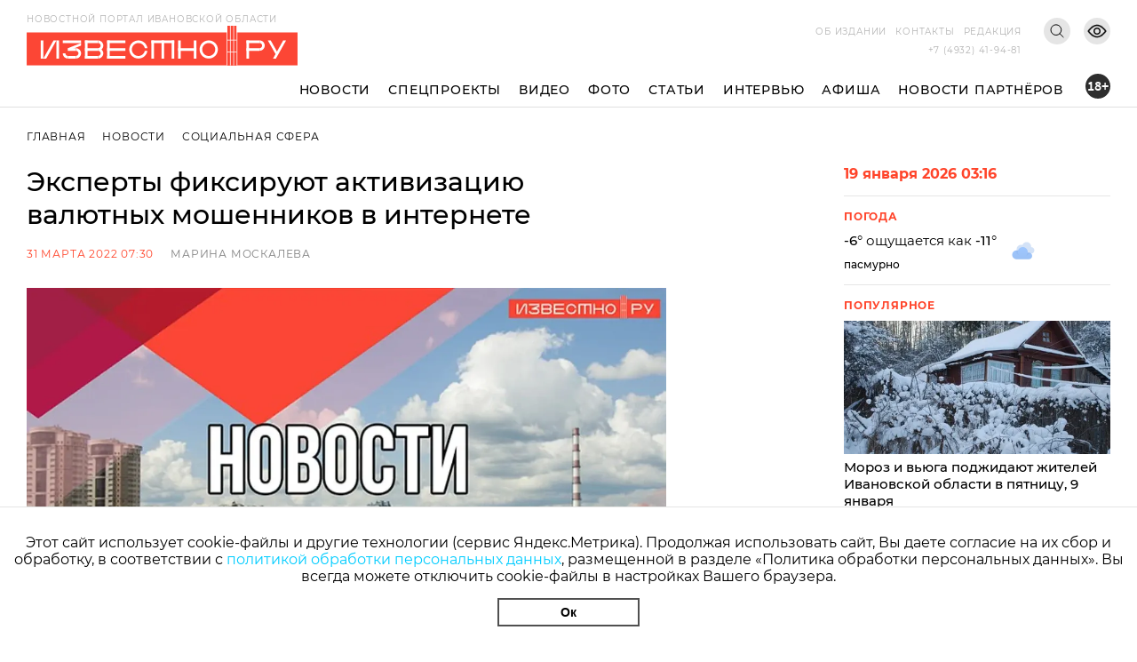

--- FILE ---
content_type: text/html; charset=utf-8
request_url: https://i3vestno.ru/news/2022/03/31/eksperty_fiksiruyut_aktivizaciyu_valyutnyh_moshenikov_v_internete
body_size: 11164
content:
<!DOCTYPE html>
<html lang="ru">
<head>
    <meta charset="utf-8" />
    <meta name="viewport" content="width=device-width, initial-scale=1.0" />
    <link rel="apple-touch-icon" sizes="180x180" href="/apple-touch-icon.png">
<link rel="icon" type="image/png" sizes="32x32" href="/favicon-32x32.png">
<link rel="icon" type="image/png" sizes="16x16" href="/favicon-16x16.png">
<link rel="manifest" href="/site.webmanifest">
<link rel="mask-icon" href="/safari-pinned-tab.svg" color="#5bbad5">
<meta name="msapplication-TileColor" content="#da532c">
<meta name="theme-color" content="#ffffff">
    <title>Эксперты фиксируют активизацию валютных мошенников в интернете</title>
<meta name="description" content="Эксперты фиксируют активизацию валютных мошенников в интернете" />
<link rel="canonical" href="https://i3vestno.ru/news/2022/03/31/eksperty_fiksiruyut_aktivizaciyu_valyutnyh_moshenikov_v_internete" />
<link rel="amphtml" href="https://i3vestno.ru/news/2022/03/31/eksperty_fiksiruyut_aktivizaciyu_valyutnyh_moshenikov_v_internete/amp" />


    
<meta property="og:type" content="article" />
<meta property="og:title" content="Эксперты фиксируют активизацию валютных мошенников в интернете" />
<meta property="og:description" content="Эксперты фиксируют активизацию валютных мошенников в интернете" />
<meta property="og:url" content="https://i3vestno.ru/news/2022/03/31/eksperty_fiksiruyut_aktivizaciyu_valyutnyh_moshenikov_v_internete" />
<meta property="og:image" content="https://i3vestno.ru/images/news_stub.jpg" />
<link type="image/jpeg" rel="image_src" href="https://i3vestno.ru/images/news_stub.jpg" />

    <link rel="stylesheet" href="/css/font-awesome.css">
    <link rel="stylesheet" href="/css/slick.css" />
    <link rel="stylesheet" href="/css/lightgallery.css" />
    <link rel="stylesheet" href="/css/site.css?v=ZgDJ4SKhSEukSXmSU0aceZWy_7Pv5fzZaK5S7wVz9V0" />
    <link rel="stylesheet" href="/css/bvi.min.css" />
</head>
<body>
    <div class="above_header_banner">
        
    </div>
    <header class="header">
        <form class="content_width search_form" method="post" action="/search">
            <input class="search_form_input" name="query" type="text" placeholder="Поиск по сайту" required />
            <button class="search_form_button" type="submit">Поиск</button>
        </form>
        <div class="content_width header_content">
            <a class="header_logo_block" href="/">
                <img src="/images/logo.svg" alt="Известно лого" />
                <span class="header_logo_name">Новостной портал Ивановской области</span>
            </a>
            <div class="header_mobile_age_rating">18+</div>
            <div class="header_right_block">
                <div class="header_top_right_block">
                    <nav class="header_top_right_menu">
                        <a class="header_top_right_menu_item" href="/about">Об издании</a>
                        <a class="header_top_right_menu_item" href="/contacts">Контакты</a>
                        <a class="header_top_right_menu_item" href="/edition">Редакция</a>
                    </nav>
                    <button class="header_top_right_search_button bvi-no-styles" type="button"></button>
                    <button class="header_low_vision_button bvi-open"><img src="/images/eye-show-svgrepo-com 1.png" /></button>
                    <button class="menu_button" onclick="toggleMenu()">
                        <div class="menu_button_line_1"></div>
                        <div class="menu_button_line_2"></div>
                        <div class="menu_button_line_3"></div>
                    </button>
                    <div class="header_top_right_phone_container">
                        <a class="header_top_right_phone" href="tel:+74932419481">
                            +7 (4932) 41-94-81
                        </a>
                    </div>
                </div>
            </div>
            <div class="header_bottom_block">
                <nav class="header_bottom_right_menu">
                    <a class="header_bottom_right_menu_item" href="/news">Новости</a>
                    <a class="header_bottom_right_menu_item" href="/special_projects">Спецпроекты</a>
                    <a class="header_bottom_right_menu_item" href="/videos">Видео</a>
                    <a class="header_bottom_right_menu_item" href="/photos">Фото</a>
                    <a class="header_bottom_right_menu_item" href="/articles">Статьи</a>
                    <a class="header_bottom_right_menu_item" href="/interviews">Интервью</a>
                    <a class="header_bottom_right_menu_item" href="/posters">Афиша</a>
                    <a class="header_bottom_right_menu_item" href="/companynews">Новости партнёров</a>
                    <div class="mobile_secondary_menu">
                        <a class="header_top_right_menu_item" href="/about">Об издании</a>
                        <a class="header_top_right_menu_item" href="/contacts">Контакты</a>
                        <a class="header_top_right_menu_item" href="/edition">Редакция</a>
                    </div>
                </nav>
                <div class="header_bottom_right_age_rating">18+</div>
            </div>
        </div>
        <div class="header_reading_progress_bar"></div>
    </header>
    <main role="main">
        
        <div class="content_width" style="display:flex">
            <section class="main_page_date_block mobile">
                19 января 2026 03:16
            </section>
            <section class="weather_block mobile">
                <header class="column_block_header">
                    Погода
                </header>
                <div class="weather_block_info">
                    <span class="weather_temperature"></span>°
                </div>
                <img class="weather_image" src="" alt="Погода" />
                <div class="header_mobile_age_rating_2">18+</div>
            </section>
        </div>
        <section class="page_body">
    <div class="content_width">
        <section class="breadcrumbs">
            <a class="breadcrumb_item" href="/">Главная</a>
            <a class="breadcrumb_item" href="/news">Новости</a>
            <a class="breadcrumb_item" href="/categories/social">Социальная сфера</a>
        </section>
        <div class="news_body">
            <section class="news_content">
                <header class="news_header"><h1>Эксперты фиксируют активизацию валютных мошенников в интернете</h1></header>
                <section class="news_info">
                    <span class="news_info_datetime">31 марта 2022 07:30</span>
                        <a class="news_info_author" href="/authors/marina_moskaleva">Марина Москалева</a>
                </section>
                <div class="news_image">
                    <img src="https://imagecdn.ru/width?width=1200&amp;tryconverttowebp=true&amp;alias=i3vestno.ru/images/news_stub.jpg" />
                </div>
                <p class="news_image_copyright">Фото: vesti.ru</p>
                <article class="news_text">
                    <p>Центр правовой помощи гражданам в цифровой среде призвал не покупать&nbsp;валюту в интернете, поскольку многие предложения, поражающие выгодностью курса, исходят от мошенников. Об этом <a href="https://rg.ru/2022/03/30/eksperty-fiksiruiut-vsplesk-aktivnosti-valiutnyh-moshennikov-v-internete.html" target="_blank">сообщает</a> &quot;Российская газета&quot;. &nbsp;</p>

<p>&quot;В Telegram-каналах и на &quot;Авито.ру&quot; начали продавать валюту. &quot;Меняльщики&quot; предлагают купить евро или доллары по выгодному курсу. Чаты-обменники появились и в мессенджерах. Важно обратить внимание, что деньги передают либо закладкой, либо их приносит курьер&quot;, &ndash; цитирует издание слова директора Центра правовой помощи гражданам в цифровой среде Людмилы Куровской.&nbsp;Специалист перечисляет вероятные проблемы &ndash; от получения на руки фальшивых купюр до банального ограбления.&nbsp;</p>

<p>На днях мошенники придумали еще один вид обмана: они предлагают людям дистанционно выпустить карты европейских банков, рассказала эксперт. Пользователь должен при этом пройти по присланной ссылке, установить фальшивое приложение банка, заполнить форму и сфотографировать загранпаспорт.</p>

<p>&quot;После этого необходимо принять звонок по видеосвязи через приложение, показать лицо и загранпаспорт. Дальше &ndash; подождать несколько часов, и виртуальная платежная карта будет готова. Однако никакой карты в итоге граждане не получают, а мошенники становятся обладателями персональных данных и с помощью приложения получают доступ ко всей хранящейся в телефоне информации&quot;, &ndash; пояснила Куровская.</p>

<p>Также она подчеркнула: не надо доверять предложениям по инвестициям и вкладам, поступающим по телефону. Злоумышленники, как правило, присылают ссылку для перевода денег на якобы &quot;безопасный счет&quot;, а затем деньги просто исчезают.</p>

<p>Отслеживать и оплачивать задолженности Куровская рекомендует через &quot;Госуслуги&quot;, чтобы не попасть на фишинговый &quot;сайт службы судебных приставов&quot;, ссылку на который также присылают мошенники.</p>

<p>&quot;Очень осторожными надо быть и при обращении с маркетплейсами. Дело в том, что за последние дни они подвергаются кибератакам. И как результат &ndash; теряют контроль над персональными данными пользователей и сведениями о платежных документах&quot;, &ndash; пишет издание со ссылкой на Центр правовой помощи гражданам в цифровой среде. Центр советует использовать при покупках в интернете отдельную карту с лимитом на покупки.</p>

<p>Известно.ру писал, что мошенники в России&nbsp;<a href="https://i3vestno.ru/novosti/-570813" target="_blank">начали использовать</a>&nbsp;новую схему обмана &quot;спасение&nbsp;денег от санкций&quot;. Они предлагают потенциальным жертвам перевести деньги на &quot;безопасный счет&quot;, якобы для&nbsp;спасения накоплений&nbsp;после отключения России от системы международных переводов SWIFT.</p>

<p>В марте мошенники <a href="https://i3vestno.ru/novosti/-555432" target="_blank">стали предлагать</a> семьям фейковые выплаты на детей.</p>

<p>По данным&nbsp;Генпрокуратуры, за&nbsp;2021 г.&nbsp;<a href="https://i3vestno.ru/novosti/-858713">число фактов мошенничества в России&nbsp;выросло на 6,5%</a>&nbsp;и составило почти 282 000 случаев.&nbsp;В 2021 г. с финансовыми мошенниками&nbsp;<a href="https://i3vestno.ru/novosti/-591536" target="_blank">столкнулись</a>&nbsp;73% россиян.</p>
                </article>
                

                	<section class="news_tags_block">
		<span class="news_tag_label">Теги:</span>
			<a class="news_tag" href="/tags/ekologiya">экология</a>
			<a class="news_tag" href="/tags/obshchestvo">общество</a>
			<a class="news_tag" href="/tags/obshchestvo">общество</a>
	</section>

                <section class="social_share_block">
                    <span class="social_share_block_text">Поделиться в социальных сетях</span>
                    
<a class="social_share_link" href="https://vk.com/share.php?url=https://i3vestno.ru/news/2022/03/31/eksperty_fiksiruyut_aktivizaciyu_valyutnyh_moshenikov_v_internete"><span class="fa fa-vk"></span></a>
<a class="social_share_link" href="https://connect.ok.ru/offer?url=https://i3vestno.ru/news/2022/03/31/eksperty_fiksiruyut_aktivizaciyu_valyutnyh_moshenikov_v_internete"><span class="fa fa-odnoklassniki"></span></a>
                </section>
            </section>
            
<aside class="news_aside">
	<section class="main_page_date_block">
		19 января 2026 03:16
	</section>
	<section class="weather_block">
		<header class="column_block_header">
			Погода
		</header>
		<div class="weather_block_info">
			<span class="weather_temperature_line"><span class="weather_temperature"></span>° ощущается как <span class="weather_temperature_feels_like"></span>°</span>
			<span class="weather_condition"></span>
		</div>
		<img class="weather_image" src="" />
	</section>
	
	
	<header class="column_block_header">
	Популярное
</header>
	<section class="main_page_news_item">
		<a href="/news/2026/01/08/v_pyatnicu_9_yanvarya_ivanovcev_podzhidayut_moroz_i_vyuga">
			<div class="main_page_news_item_image">
				<img class="lozad" data-src="https://imagecdn.ru/crop?width=400&amp;height=200&amp;tryconverttowebp=true&amp;alias=i3vestno.ru/images/2026/01/08/6e0a000effe744ca93a5e7caa0c32570.jpeg" src="https://imagecdn.ru/crop?width=400&amp;height=200&amp;lqip=true&amp;tryconverttowebp=true&amp;alias=i3vestno.ru/images/2026/01/08/6e0a000effe744ca93a5e7caa0c32570.jpeg" alt="Мороз и вьюга поджидают жителей Ивановской области в пятницу, 9 января" />
			</div>
			Мороз и вьюга поджидают жителей Ивановской области в пятницу, 9 января
		</a>
		<span class="datetime">08.01.2026 19:30</span>
	</section>
	<section class="main_page_news_item">
		<a href="/news/2026/01/14/ivanovskiy_aeroport_imeni_vasilevskogo_postavil_rekord_po_perevozkam_za_25_let">
			<div class="main_page_news_item_image">
				<img class="lozad" data-src="https://imagecdn.ru/crop?width=400&amp;height=200&amp;tryconverttowebp=true&amp;alias=i3vestno.ru/images/2026/01/14/184d63046be343c0b5025d9414583d96.jpeg" src="https://imagecdn.ru/crop?width=400&amp;height=200&amp;lqip=true&amp;tryconverttowebp=true&amp;alias=i3vestno.ru/images/2026/01/14/184d63046be343c0b5025d9414583d96.jpeg" alt="Ивановский аэропорт имени Василевского поставил рекорд по перевозкам за 25 лет" />
			</div>
			Ивановский аэропорт имени Василевского поставил рекорд по перевозкам за 25 лет
		</a>
		<span class="datetime">14.01.2026 14:36</span>
	</section>
	<section class="main_page_news_item">
		<a href="/news/2026/01/16/ivanovskiy_student_medik_spas_zhizn_cheloveka_stav_donorom_kostnogo_mozga">
			<div class="main_page_news_item_image">
				<img class="lozad" data-src="https://imagecdn.ru/crop?width=400&amp;height=200&amp;tryconverttowebp=true&amp;alias=i3vestno.ru/images/2026/01/16/94a6731a0c9949bf87d1e76bae4c0ab6.jpg" src="https://imagecdn.ru/crop?width=400&amp;height=200&amp;lqip=true&amp;tryconverttowebp=true&amp;alias=i3vestno.ru/images/2026/01/16/94a6731a0c9949bf87d1e76bae4c0ab6.jpg" alt="Ивановский студент-медик спас жизнь человека, став донором костного мозга" />
			</div>
			Ивановский студент-медик спас жизнь человека, став донором костного мозга
		</a>
		<span class="datetime">16.01.2026 10:26</span>
	</section>
	<section class="main_page_news_item">
		<a href="/news/2026/01/13/sk_rf_vzyal_na_kontrol_rassledovanie_dorozhnogo_konflikta_v_ivanovskoy_oblasti">
			<div class="main_page_news_item_image">
				<img class="lozad" data-src="https://imagecdn.ru/crop?width=400&amp;height=200&amp;tryconverttowebp=true&amp;alias=i3vestno.ru/images/2026/01/13/c493460acba1465faf2b16f9fa4511e3.jpg" src="https://imagecdn.ru/crop?width=400&amp;height=200&amp;lqip=true&amp;tryconverttowebp=true&amp;alias=i3vestno.ru/images/2026/01/13/c493460acba1465faf2b16f9fa4511e3.jpg" alt="СК РФ взял на контроль расследование дорожного конфликта в Ивановской области" />
			</div>
			СК РФ взял на контроль расследование дорожного конфликта в Ивановской области
		</a>
		<span class="datetime">13.01.2026 09:22</span>
	</section>
	<section class="main_page_news_item">
		<a href="/news/2026/01/10/v_ivanovskoy_oblasti_11_yanvarya_budet_ot_14_do_5_gradusov_s_mokrym_snegom">
			<div class="main_page_news_item_image">
				<img class="lozad" data-src="https://imagecdn.ru/crop?width=400&amp;height=200&amp;tryconverttowebp=true&amp;alias=i3vestno.ru/images/2026/01/10/2ace772a33074cfa8f150ec795cb3b03.jpeg" src="https://imagecdn.ru/crop?width=400&amp;height=200&amp;lqip=true&amp;tryconverttowebp=true&amp;alias=i3vestno.ru/images/2026/01/10/2ace772a33074cfa8f150ec795cb3b03.jpeg" alt="В Ивановской области 11 января будет от -14 до -5 градусов с мокрым снегом" />
			</div>
			В Ивановской области 11 января будет от -14 до -5 градусов с мокрым снегом
		</a>
		<span class="datetime">10.01.2026 19:30</span>
	</section>
	<section class="main_page_news_item">
		<a href="/news/2026/01/16/gde_kupatsya_na_kreshchenie_gospodne_2026_goda_v_ivanovskoy_oblasti_adresa_kupeley">
			<div class="main_page_news_item_image">
				<img class="lozad" data-src="https://imagecdn.ru/crop?width=400&amp;height=200&amp;tryconverttowebp=true&amp;alias=i3vestno.ru/images/2026/01/16/9510f5074f554d09aaaf2b8f20428d9a.jpeg" src="https://imagecdn.ru/crop?width=400&amp;height=200&amp;lqip=true&amp;tryconverttowebp=true&amp;alias=i3vestno.ru/images/2026/01/16/9510f5074f554d09aaaf2b8f20428d9a.jpeg" alt="Где купаться на Крещение Господне 2026 года в Ивановской области: адреса купелей" />
			</div>
			Где купаться на Крещение Господне 2026 года в Ивановской области: адреса купелей
		</a>
		<span class="datetime">16.01.2026 14:12</span>
	</section>

</aside>


        </div>
    </div>
    	<section class="tag_content_block">
		<div class="content_width">
			<div class="tag_content_wrapper">
				<header class="vertical_header">Смотрите также</header>
				<div class="tag_content_list">
						<section class="tag_content">
							<a class="tag_content_link" href="/news/2026/01/16/v_ivanovskoy_oblasti_vskrylos_narushenie_zakona_pri_realizacii_nacproekta_ekologiya_">В Ивановской области вскрылось нарушение закона при реализации нацпроекта &quot;Экология&quot;</a>
							<span class="datetime">16 января 16:07</span>
						</section>
						<section class="tag_content">
							<a class="tag_content_link" href="/news/2025/12/04/na_kontrole_sk_svalka_u_tarasihi_v_kineshemskom_rayone_ugrozhaet_volge">На контроле СК: свалка у Тарасихи в Кинешемском районе угрожает Волге</a>
							<span class="datetime">4 декабря 2025 10:55</span>
						</section>
						<section class="tag_content">
							<a class="tag_content_link" href="/news/2025/12/02/ivanovskiy_proekt_zelenaya_nit_snova_pobedil_v_zelenoy_premii_">Ивановский проект &quot;Зеленая нить&quot; снова победил в &quot;Зеленой премии&quot;</a>
							<span class="datetime">2 декабря 2025 14:21</span>
						</section>
						<section class="tag_content">
							<a class="tag_content_link" href="/news/2025/11/20/_ekointensiv_v_ivanove_uchastniki_sozdadut_sobstvennye_ekologicheskie_proekty_">&quot;Экоинтенсив&quot; в Иванове: участники создадут собственные экологические проекты  </a>
							<span class="datetime">20 ноября 2025 07:05</span>
						</section>
						<section class="tag_content">
							<a class="tag_content_link" href="/news/2025/11/19/tekstilnaya_kompaniya_iz_ivanovskoy_oblasti_pobedila_na_premii_ekopozitiv_">Компания &quot;ЛидерТекс&quot; из Ивановской области получила премию &quot;Экопозитив&quot;</a>
							<span class="datetime">19 ноября 2025 07:10</span>
						</section>
				</div>
			</div>
		</div>
	</section>

</section>


    </main>
    
    <footer class="footer">
        <div class="footer_container content_width">
            <div class="footer_logo">
                <img src="/images/ivobl.png" />
            </div>
            <div class="footer_main">
                <div class="footer_main_center">
                    <div class="footer_copyright">© Известно.ру </div>
                    <p class="footer_main_text">
                        Копирование материалов без ссылки на сайт запрещено<br />
                        <a href="/termsofuse">Условия использования сайта</a><br />
                        <a href="/policy">Политика обработки персональных данных</a>
                    </p>
                    <section class="footer_social_links">
                        <a class="footer_social_link" target="_blank" href="https://max.ru/i3vestno">
                            <img src="/images/max-logo-red.png" alt="max" />
                        </a>
                        <a class="footer_social_link" target="_blank" href="https://vk.com/i3vestno">
                            <img src="/images/vk2.svg" alt="вконтакте" />
                        </a>
                        <a class="footer_social_link" target="_blank" href="https://my.mail.ru/community/i3vestno">
                            <img src="/images/mr.svg" alt="mail.ru" />
                        </a>
                        <a class="footer_social_link" target="_blank" href="https://ok.ru/i3vestno">
                            <img src="/images/od.svg" alt="одноклассники" />
                        </a>
                        <a class="footer_social_link" target="_blank" href="https://zen.yandex.ru/id/5f561e7dde0f6232deba7a6c">
                            <img src="/images/zen.svg" alt="яндекс дзен" />
                        </a>
                    </section>
                </div>
                <nav class="footer_menu">
                    <a class="footer_menu_link" href="/about">Об издании</a>
                    <a class="footer_menu_link" href="/contacts">Контакты</a>
                    <a class="footer_menu_link" href="/edition">Редакция</a>
                </nav>
                <section class="footer_contacts">
                    <div class="footer_contact_item">
                        <div class="footer_contact_item_name">Подписка</div>
                        <a class="footer_contact_item_link" href="mailto:igpodpiska@bk.ru">igpodpiska@bk.ru</a>
                    </div>
                    <div class="footer_contact_item">
                        <div class="footer_contact_item_name">Email</div>
                        <a class="footer_contact_item_link" href="mailto:ivgazeta@bk.ru">ivgazeta@bk.ru</a>
                    </div>
                    <div class="footer_contact_item">
                        <div class="footer_contact_item_name">Реклама</div>
                        <a class="footer_contact_item_link" href="mailto:igreklama@bk.ru">igreklama@bk.ru</a>
                    </div>
                    <div class="footer_contact_item">
                        <div class="footer_contact_item_name">Телефон</div>
                        <a class="footer_contact_item_link" href="mailto:+74932419481">+7 (4932) 41-94-81</a>
                    </div>
                </section>
                <section class="footer_info">
                    
<div class="editable_html" data-editable-code="ФутерИнформацияТекст">
<p>СМИ: Izvestno.ru. Реестровая запись 08.11.2019 серия ЭЛ № ФС 77 - 77192</p>
<p>Учредитель: БУ &laquo;Ивановские газеты&raquo;. Главный редактор: Кузьмичев А.Е.</p></div>

                </section>
                <div class="footer_bottom_block">
                    <section class="metrika_block">
	<!-- Yandex.Metrika informer -->
	
	<!-- /Yandex.Metrika counter -->
	<!-- Liveinternet informer -->
	
	<!-- /Liveinternet informer -->
</section>

                    <section class="developers_block">
                        <p>
                            Разработка сайта <a href="https://thisislogic.ru" target="_blank" rel="nofollow">thisislogic.ru</a>
                        </p>
                    </section>
                </div>
            </div>
        </div>
    </footer>
    <div id="goTop"></div>
    <div class="cookie_agreement">
        <p class="cookie_agreement_text">Этот сайт использует cookie-файлы и другие технологии (сервис Яндекс.Метрика). Продолжая использовать сайт, Вы даете согласие на их сбор и обработку, в соответствии с <a href="/policy">политикой обработки персональных данных</a>, размещенной в разделе «Политика обработки персональных данных». Вы всегда можете отключить cookie-файлы в настройках Вашего браузера.</p>
        <button class="cookie_ok_button" type="button" onclick="setCookieAgree();">Ок</button>
    </div>
    <script src="/lib/jquery/jquery.min.js"></script>
    <script src="/js/slick.min.js"></script>
    <script src="/js/lightgallery.min.js"></script>
    <script src="/js/jquery.gotop.min.js"></script>
    <script src="https://cdn.jsdelivr.net/npm/lozad/dist/lozad.min.js"></script>
    <script src="/js/cookie.js"></script>
    <script src="/js/bvi.js"></script>
    <script src="/js/site.js?v=akMks5e4yjKxYYtLybkm8UkwZ_TqNJt0HBPcWCsGk-A"></script>
    <script>
        GlobalSettings.bannerInterval = 15000;
    </script>
    
    <script>
        $('.news_gallery').slick({
            variableWidth: true,
            centerMode: false,
            dots: false,
            infinite: false,
            nextArrow: '<div class="right_arrow"><i class="fa fa-arrow-right"></i></div>',
            prevArrow: '<div class="left_arrow"><i class="fa fa-arrow-left"></i></div>'
        });

        $('.news_gallery').each(function () {
            lightGallery(this, { selector: '.news_gallery_item img' });
        });
    </script>

    
    <!-- Yandex.Metrika counter -->
<script type="text/javascript" >
   (function(m,e,t,r,i,k,a){m[i]=m[i]||function(){(m[i].a=m[i].a||[]).push(arguments)};
   m[i].l=1*new Date();
   for (var j = 0; j < document.scripts.length; j++) {if (document.scripts[j].src === r) { return; }}
   k=e.createElement(t),a=e.getElementsByTagName(t)[0],k.async=1,k.src=r,a.parentNode.insertBefore(k,a)})
   (window, document, "script", "https://mc.yandex.ru/metrika/tag.js", "ym");

   ym(56831743, "init", {
        clickmap:true,
        trackLinks:true,
        accurateTrackBounce:true
   });
</script>
<noscript><div><img src="https://mc.yandex.ru/watch/56831743" style="position:absolute; left:-9999px;" alt="" /></div></noscript>
<!-- /Yandex.Metrika counter -->
<!-- Global site tag (gtag.js) - Google Analytics -->

<!-- /Global site tag (gtag.js) - Google Analytics -->
<!-- LiveInternet counter -->
<script>
new Image().src = "https://counter.yadro.ru/hit?r"+
escape(document.referrer)+((typeof(screen)=="undefined")?"":
";s"+screen.width+"*"+screen.height+"*"+(screen.colorDepth?
screen.colorDepth:screen.pixelDepth))+";u"+escape(document.URL)+
";h"+escape(document.title.substring(0,150))+
";"+Math.random();</script>
<!-- /LiveInternet counter -->
<!-- MailRu counter -->
<script type="text/javascript">
var _tmr = window._tmr || (window._tmr = []);
_tmr.push({id: "3159346", type: "pageView", start: (new Date()).getTime()});
(function (d, w, id) {
  if (d.getElementById(id)) return;
  var ts = d.createElement("script"); ts.type = "text/javascript"; ts.async = true; ts.id = id;
  ts.src = "https://top-fwz1.mail.ru/js/code.js";
  var f = function () {var s = d.getElementsByTagName("script")[0]; s.parentNode.insertBefore(ts, s);};
  if (w.opera == "[object Opera]") { d.addEventListener("DOMContentLoaded", f, false); } else { f(); }
})(document, window, "tmr-code");
</script>
<noscript><div><img src="https://top-fwz1.mail.ru/counter?id=3159346;js=na" style="position:absolute;left:-9999px;" alt="Top.Mail.Ru" /></div></noscript>
<!-- /MailRu counter -->

</body>
</html>
